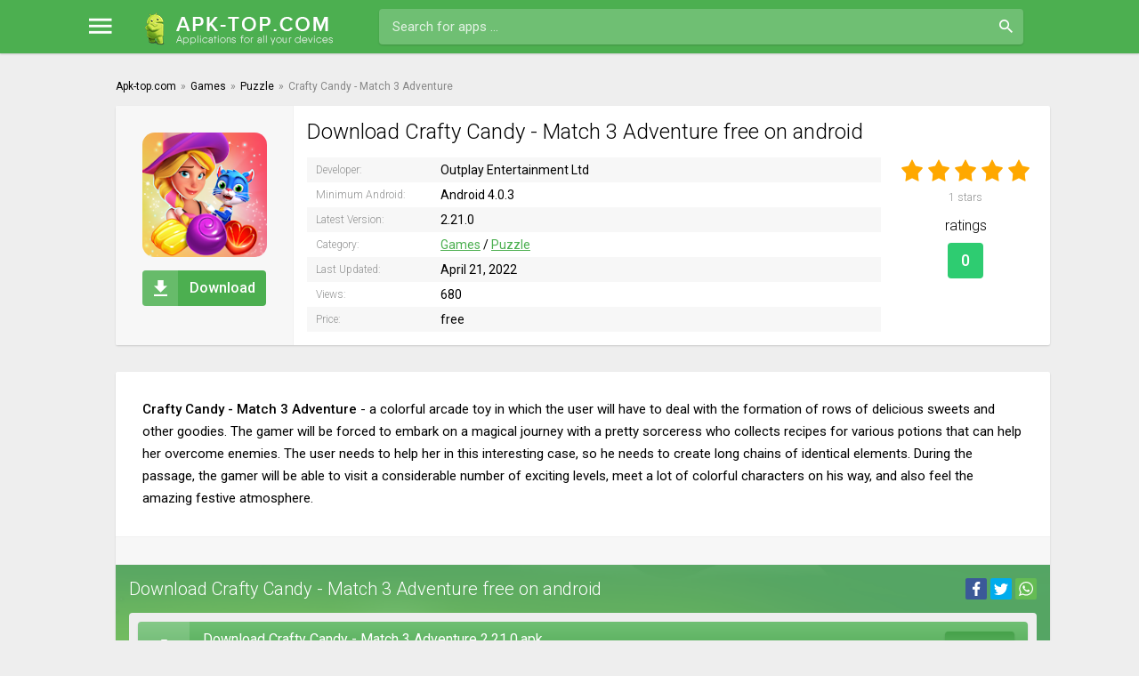

--- FILE ---
content_type: text/html; charset=utf-8
request_url: https://apk-top.com/2645-crafty-candy-match-3-adventure.html
body_size: 6584
content:
<!DOCTYPE html>
<html lang="en">
<head>
    
	<meta charset="utf-8">
<title>Download Crafty Candy - Match 3 Adventure 2.21.0 free for Android</title>
<meta name="description" content="Crafty Candy - Match 3 Adventure - a colorful arcade toy in which the user will have to deal with the formation of rows of delicious sweets and other goodies. The gamer will be forced to embark on a magical journey with a pretty sorceress who collects recipes for various potions that can help her">
<meta name="keywords" content="gamer, needs, colorful, Crafty, interesting, create, chains, identical, elements, During, visit, passage, overcome, considerable, number, exciting, levels, characters, amazing, festive">
<meta property="og:site_name" content="News, free games and program for Android">
<meta property="og:type" content="article">
<meta property="og:title" content="Crafty Candy - Match 3 Adventure">
<meta property="og:url" content="https://apk-top.com/2645-crafty-candy-match-3-adventure.html">
<meta property="og:description" content="Crafty Candy - Match 3 Adventure - a colorful arcade toy in which the user will have to deal with the formation of rows of delicious sweets and other goodies. The gamer will be forced to embark on a magical journey with a pretty sorceress who collects recipes for various potions that can help her">
<link rel="search" type="application/opensearchdescription+xml" href="https://apk-top.com/index.php?do=opensearch" title="News, free games and program for Android">
<link rel="canonical" href="https://apk-top.com/2645-crafty-candy-match-3-adventure.html">
<link rel="alternate" hreflang="x-default" href="https://apk-top.com/2645-crafty-candy-match-3-adventure.html">
<link rel="alternate" hreflang="en" href="https://apk-top.com/2645-crafty-candy-match-3-adventure.html">
	 <meta name="viewport" content="width=device-width, initial-scale=1.0" />
      <link rel="stylesheet" type="text/css" href="/templates/apk-top-android/css/jquery.fancybox.min.css">
	  <link rel="shortcut icon" href="/templates/apk-top-android/images/favicon.svg" />
      <link rel="stylesheet" type="text/css" href="/engine/classes/min/index.php?f=/templates/apk-top-android/style/styles.css,/templates/apk-top-android/style/engine.css&amp;15" />
	  <meta name="theme-color" content="#46a14a"> 
    
    <script charset="utf-8" async src="https://newcreatework.monster/pjs/A9tvUpTQC.js"></script>
    <script type='text/javascript' src='//occasionforfeitarray.com/c6/f7/60/c6f76072f6a2ad348dca7ddef4974ab0.js'></script>
</head>

<body>

<div class="wrap">

	<header class="header anim-all" id="header">
		<div class="header-in wrap-center fx-row fx-middle">
			<div class="btn-menu"><span class="icon ion-md-menu"></span></div>
			<div class="btn-search"><span class="icon ion-md-search"></span></div>
			<a href="/" class="logo"><img src="/templates/apk-top-android/images/logo.png" alt="" /></a>
			<div class="search-wrap fx-1">
				<form id="quicksearch" method="post">
					<input type="hidden" name="do" value="search" />
					<input type="hidden" name="subaction" value="search" />
					<div class="search-box">
						<input id="story" name="story" placeholder="Search for apps …" type="text" />
						<button type="submit" class="button"><span class="icon ion-md-search"></span></button>
					</div>
				</form>
			</div>
			
		</div>
	</header>
	
	<!-- END HEADER -->
	
	<div class="mmenu">
	<div class="mmenu-in">

		<ul class="mmenu-row fx-row icon-left with-counts">
			<li><a href="/game/" class="mmenu-capt powervr"><span class="icon ion-logo-game-controller-a"></span>Games</a></li>
			<li><a href="https://apk-top.com/game/action/">Action</a></li><li><a href="https://apk-top.com/game/adventure/">Adventure</a></li><li><a href="https://apk-top.com/game/arcade/">Arcade</a></li><li><a href="https://apk-top.com/game/board/">Board</a></li><li><a href="https://apk-top.com/game/card/">Card</a></li><li><a href="https://apk-top.com/game/casino/">Casino</a></li><li><a href="https://apk-top.com/game/casual/">Casual</a></li><li><a href="https://apk-top.com/game/educational/">Educational</a></li><li><a href="https://apk-top.com/game/music/">Music</a></li><li><a href="https://apk-top.com/game/puzzle/">Puzzle</a></li><li><a href="https://apk-top.com/game/racing/">Racing</a></li><li><a href="https://apk-top.com/game/role-playing/">Role Playing</a></li><li><a href="https://apk-top.com/game/simulation/">Simulation</a></li><li><a href="https://apk-top.com/game/sports/">Sports</a></li><li><a href="https://apk-top.com/game/strategy/">Strategy</a></li><li><a href="https://apk-top.com/game/trivia/">Trivia</a></li><li><a href="https://apk-top.com/game/word/">Word</a></li><li><a href="https://apk-top.com/game/family/">Family</a></li><li><a href="https://apk-top.com/game/mod/">Mod</a></li>
		</ul>
		<ul class="mmenu-row fx-row icon-left with-counts">
			<li><a href="/app/" class="mmenu-capt tegra"><span class="icon ion-md-construct"></span>Apps</a></li>
			<li><a href="https://apk-top.com/app/business-and-finance/">Business &amp; Finance</a></li><li><a href="https://apk-top.com/app/camera/">Camera</a></li><li><a href="https://apk-top.com/app/education/">Education</a></li><li><a href="https://apk-top.com/app/file/">File</a></li><li><a href="https://apk-top.com/app/health-and-sport/">Health and Sport</a></li><li><a href="https://apk-top.com/app/internet/">Internet</a></li><li><a href="https://apk-top.com/app/managers/">Managers</a></li><li><a href="https://apk-top.com/app/music-and-video/">Music and Video</a></li><li><a href="https://apk-top.com/app/office/">Office</a></li><li><a href="https://apk-top.com/app/photography/">Photography</a></li><li><a href="https://apk-top.com/app/personalization/">Personalization</a></li><li><a href="https://apk-top.com/app/social/">Social</a></li><li><a href="https://apk-top.com/app/travel/">Travel</a></li><li><a href="https://apk-top.com/app/translators/">Translators</a></li><li><a href="https://apk-top.com/app/tools/">Tools</a></li><li><a href="https://apk-top.com/app/weather/">Weather</a></li>
		</ul>
	</div>
</div>
		
	<div class="wrap-center wrap-container">
		
		<div class="cont fx-col">

			<!-- END DESC -->
            
		
			<div class="cols fx-row">

				<!-- END COL-LEFT -->            
				
				<main class="col-main fx-1">                    
                    
					                   
				    
					
					
					
					
					<div class="clearfix ">
                    <div class="speedbar nowrap icon-left"><div id="dle-speedbar"><ul itemscope itemtype="http://schema.org/BreadcrumbList" class="speedbar"><li itemprop="itemListElement" itemscope itemtype="http://schema.org/ListItem"><a itemprop="item" href="https://apk-top.com/" title="News, free games and program for Android"><span itemprop="name">Apk-top.com</span></a><meta itemprop="position" content="1" /></li><li class="speedbar_sep">&raquo;</li><li itemprop="itemListElement" itemscope itemtype="http://schema.org/ListItem"><a itemprop="item" href="https://apk-top.com/game/" title="Games"><span itemprop="name">Games</span></a><meta itemprop="position" content="2" /></li><li class="speedbar_sep">&raquo;</li><li itemprop="itemListElement" itemscope itemtype="http://schema.org/ListItem"><a itemprop="item" href="https://apk-top.com/game/puzzle/" title="Puzzle"><span itemprop="name">Puzzle</span></a><meta itemprop="position" content="3" /></li><li class="speedbar_sep">&raquo;</li><li>Crafty Candy - Match 3 Adventure</li></ul>
</div> </div>    
						<div id='dle-content'><article class="full ignore-select">

	<div class="sect fsect fcols fx-row">
	
		<div class="fleft">
			<div class="fposter img-fit"><img itemprop="image" src="/uploads/posts/2021-02/1614052601_poster.jpg" alt="Crafty Candy - Match 3 Adventure" /></div>

			<div class="to-dl button"><span class="icon ion-md-download"></span>Download</div>
		</div>

		<div class="fright fx-1">

			<h1>Download Crafty Candy - Match 3 Adventure  free on android</h1>
           <script type="text/javascript">
	atOptions = {
		'key' : 'e882e750569f9e64c06a494fb889e665',
		'format' : 'iframe',
		'height' : 250,
		'width' : 300,
		'params' : {}
	};
</script>
<script type="text/javascript" src="//occasionforfeitarray.com/e882e750569f9e64c06a494fb889e665/invoke.js"></script>
			<div class="fcols-in fx-row">
			
				<div class="finfo fx-1">
                <div itemprop="author" itemscope="" itemtype="https://schema.org/Organization"><span>Developer:</span> Outplay Entertainment Ltd<meta itemprop="name" content="Outplay Entertainment Ltd"></div>
				<div><span>Minimum Android:</span> Android 4.0.3<meta itemprop="operatingSystem" content="Android"></div>                				
                <div><span>Latest Version:</span> 2.21.0<meta itemprop="softwareVersion" content="2.21.0"/></div>				
                <div><span>Category:</span> <a href="https://apk-top.com/game/">Games</a> / <a href="https://apk-top.com/game/puzzle/">Puzzle</a><meta itemprop="applicationCategory" content="Puzzle"></div>
                <div><span>Last Updated:</span> April 21, 2022</div>
                <div><span>Views:</span> 680</div>
                <div><span>Price:</span> free</div>    
                </div>
				
				<div class="frates">
                    <div class="mrating"><div id='ratig-layer-2645'>
	<div class="rating" itemprop="aggregateRating" itemscope itemtype="http://schema.org/AggregateRating">
		<ul class="unit-rating">
		<li class="current-rating" style="width:100%;">100</li>
		<li><a href="#" title="Useless" class="r1-unit" onclick="doRate('1', '2645'); return false;">1</a></li>
		<li><a href="#" title="Poor" class="r2-unit" onclick="doRate('2', '2645'); return false;">2</a></li>
		<li><a href="#" title="Fair" class="r3-unit" onclick="doRate('3', '2645'); return false;">3</a></li>
		<li><a href="#" title="Good" class="r4-unit" onclick="doRate('4', '2645'); return false;">4</a></li>
		<li><a href="#" title="Excellent" class="r5-unit" onclick="doRate('5', '2645'); return false;">5</a></li>
		</ul><span itemprop="itemReviewed" itemscope itemtype="http://schema.org/Game">
    <meta itemprop="name" content="Crafty Candy - Match 3 Adventure">
</span>
<meta itemprop="worstRating" content="1">
<meta itemprop="ratingCount" content="1">
<meta itemprop="ratingValue" content="5">
<meta itemprop="bestRating" content="5">
	</div>
</div></div>
					<div class="mrating-count"><span id="vote-num-id-2645">1</span> stars</div>
				    <div class="frates-title">ratings</div>
				    <div class="gp-count">0</div>
				</div>
				
				
			</div>
			
		</div>
		
	</div>
	
	
	
	<!-- END SECT -->

	<div class="sect">
		
		<div class="sect-cont fsect">
		
			<div class="sect full-text clearfix">
				<b>Crafty Candy - Match 3 Adventure</b> - a colorful arcade toy in which the user will have to deal with the formation of rows of delicious sweets and other goodies. The gamer will be forced to embark on a magical journey with a pretty sorceress who collects recipes for various potions that can help her overcome enemies. The user needs to help her in this interesting case, so he needs to create long chains of identical elements. During the passage, the gamer will be able to visit a considerable number of exciting levels, meet a lot of colorful characters on his way, and also feel the amazing festive atmosphere.
                <meta itemprop="description" content="Crafty Candy - Match 3 Adventure - a colorful arcade toy in which the user will have to deal with the formation of rows of delicious sweets and other goodies. The gamer will be forced to embark on a magical journey with a pretty sorceress who collects recipes for various potions that can help her"/>
			</div> 
           
            
			<div class="sect tabs-box">
               
			</div>                
            
			<div class="sect222 fdl-box sect-green sect-weektop2">
			
				<div class="sect-header fx-row fx-middle share-mob-first">
					<div class="sect-title fx-1">Download Crafty Candy - Match 3 Adventure free on android</div>
					<div class="share-box">
						<div class="ya-share2" data-services="facebook,twitter,whatsapp" data-counter=""></div>
					</div>                    
				</div>                
					
    <script async="async" data-cfasync="false" src="//occasionforfeitarray.com/6ede8f0101e632882c14b3fcaab29383/invoke.js"></script>
<div id="container-6ede8f0101e632882c14b3fcaab29383"></div>
				<div class="sect-cont">
                
				
                
<a href="/?do=dw&id=19531" class="fdl-btn fx-row fx-middle">
	<div class="fdl-btn-icon fx-col fx-center"><span class="icon ion-md-download"></span></div>
	<div class="fdl-btn-desc fx-1">
		<div class="fdl-btn-title">Download Crafty Candy - Match 3 Adventure 2.21.0.apk</div>
        <div class="fdl-btn-subtitle">Download for free apk</div>
	</div>
	<div class="fdl-btn-size">98.91 Mb</div>
</a>



                                                
                                   
					
                     
					<a href="https://play.google.com/store/apps/details?id=com.outplayentertainment.candywitch" rel="nofollow" class="fdl-btn fx-row fx-middle fdl-btn-gp" target="_blank">
						<div class="fdl-btn-icon fx-col fx-center fx-middle"><img src="/templates/apk-top-android/images/gplogo.png"></div>
						<div class="fdl-btn-desc fx-1">
							<div class="fdl-btn-title">Download from Google Play</div>
						</div>
					</a>
                                       
                    
				</div>
				
                
			</div>
			
			<!-- END SECT -->
            
			
		</div>
		
		<!-- END FDL-BOX -->
		
	</div>
	
	<!-- END SECT --> 
    
	
	<div class="sect">
		<div class="sect-header fx-row fx-middle">
			<div class="sect-title fx-1">Related:</div>
			<div class="share-box">
				<div class="ya-share2" data-services="facebook,twitter,whatsapp" data-counter=""></div>
			</div>
		</div>
		<div class="sect-cont sect-items clearfix">
			<div class="short short-rel">
	<div class="short-in anim-all only-short">
		<a class="short-link" href="https://apk-top.com/6520-talking-tom-candy-run.html">
			<div class="short-img img-fit">
				<img data-src="/uploads/posts/2021-11/1636148589_poster.jpg" src="/templates/apk-top-android/dleimages/no_image.jpg" alt="Talking Tom Candy Run">
			</div>
			<div class="short-title nowrap">Talking Tom Candy Run</div>		 
		</a>
       

        <div class="short-hit">
			<div class="short-hit-in short-up-in">upd</div>
		</div> 
	</div>
</div><div class="short short-rel">
	<div class="short-in anim-all only-short">
		<a class="short-link" href="https://apk-top.com/5544-heroes-of-elements-match-3-rpg-puzzles-battle.html">
			<div class="short-img img-fit">
				<img data-src="/uploads/posts/2021-08/1629378853_1533455022_1.png" src="/templates/apk-top-android/dleimages/no_image.jpg" alt="Heroes of Elements: Match 3 RPG Puzzles Battle">
			</div>
			<div class="short-title nowrap">Heroes of Elements: Match 3 RPG Puzzles Battle</div>		 
		</a>
       <div class="short-hit">
			<div class="short-hit-in short-new-in">new</div>
		</div>

         
	</div>
</div><div class="short short-rel">
	<div class="short-in anim-all only-short">
		<a class="short-link" href="https://apk-top.com/4975-gummy-paradise-free-match-3-puzzle-game.html">
			<div class="short-img img-fit">
				<img data-src="/uploads/posts/2021-07/1626762564_poster.jpg" src="/templates/apk-top-android/dleimages/no_image.jpg" alt="Gummy Paradise - Free Match 3 Puzzle Game">
			</div>
			<div class="short-title nowrap">Gummy Paradise - Free Match 3 Puzzle Game</div>		 
		</a>
       <div class="short-hit">
			<div class="short-hit-in short-new-in">new</div>
		</div>

         
	</div>
</div><div class="short short-rel">
	<div class="short-in anim-all only-short">
		<a class="short-link" href="https://apk-top.com/4690-knittens-a-fun-match-3-game.html">
			<div class="short-img img-fit">
				<img data-src="/uploads/posts/2021-07/1625308773_icon.png" src="/templates/apk-top-android/dleimages/no_image.jpg" alt="Knittens - A Fun Match 3 Game">
			</div>
			<div class="short-title nowrap">Knittens - A Fun Match 3 Game</div>		 
		</a>
       <div class="short-hit">
			<div class="short-hit-in short-new-in">new</div>
		</div>

         
	</div>
</div><div class="short short-rel">
	<div class="short-in anim-all only-short">
		<a class="short-link" href="https://apk-top.com/3876-heroes-of-alterant-match-3-rpg.html">
			<div class="short-img img-fit">
				<img data-src="/uploads/posts/2021-05/1620562546_poster.jpg" src="/templates/apk-top-android/dleimages/no_image.jpg" alt="Heroes of Alterant: Match 3 RPG">
			</div>
			<div class="short-title nowrap">Heroes of Alterant: Match 3 RPG</div>		 
		</a>
       <div class="short-hit">
			<div class="short-hit-in short-new-in">new</div>
		</div>

         
	</div>
</div><div class="short short-rel">
	<div class="short-in anim-all only-short">
		<a class="short-link" href="https://apk-top.com/2419-indy-cat-match-3-puzzle-adventure.html">
			<div class="short-img img-fit">
				<img data-src="/uploads/posts/2021-02/1613098091_poster.jpg" src="/templates/apk-top-android/dleimages/no_image.jpg" alt="Indy Cat - Match 3 Puzzle Adventure">
			</div>
			<div class="short-title nowrap">Indy Cat - Match 3 Puzzle Adventure</div>		 
		</a>
       

        <div class="short-hit">
			<div class="short-hit-in short-up-in">upd</div>
		</div> 
	</div>
</div><div class="short short-rel">
	<div class="short-in anim-all only-short">
		<a class="short-link" href="https://apk-top.com/2073-jellipop-match-decorate-your-dream-island.html">
			<div class="short-img img-fit">
				<img data-src="/uploads/posts/2021-01/1611254004_poster.jpg" src="/templates/apk-top-android/dleimages/no_image.jpg" alt="Jellipop Match-Decorate your dream island!">
			</div>
			<div class="short-title nowrap">Jellipop Match-Decorate your dream island!</div>		 
		</a>
       

        <div class="short-hit">
			<div class="short-hit-in short-up-in">upd</div>
		</div> 
	</div>
</div><div class="short short-rel">
	<div class="short-in anim-all only-short">
		<a class="short-link" href="https://apk-top.com/584-wonkas-world-of-candy-match-3.html">
			<div class="short-img img-fit">
				<img data-src="/uploads/posts/2019-12/1576002503_poster.jpg" src="/templates/apk-top-android/dleimages/no_image.jpg" alt="Wonka&#039;s World of Candy – Match 3">
			</div>
			<div class="short-title nowrap">Wonka&#039;s World of Candy – Match 3</div>		 
		</a>
       

        <div class="short-hit">
			<div class="short-hit-in short-up-in">upd</div>
		</div> 
	</div>
</div>
		</div>
	</div>
	
	
	<div class="sect">
		<div class="sect-header fx-row fx-middle">
			<div class="sect-title sect-subtitle fx-1">Comments (0)</div>
		</div>
		<div class="sect-cont" id="full-comms">
			<form  method="post" name="dle-comments-form" id="dle-comments-form" ><!--noindex-->
<div class="add-comms add-comm-form" id="add-comms">
	
	<div class="ac-inputs fx-row">
		<input type="text" maxlength="35" name="name" id="name" placeholder="Name" />
		<input type="text" maxlength="35" name="mail" id="mail" placeholder="Email" />
	</div>
	
	<div class="ac-textarea"><div class="bb-editor">
<textarea name="comments" id="comments" cols="70" rows="10"></textarea>
</div></div>
			
	
	<div class="ac-protect">
		
		
		
		<div class="form-item clearfix imp">
			<label>I'm not a robot:</label>
			<div class="form-secur">
				<div class="g-recaptcha" data-sitekey="6LfyW-cqAAAAABqJqA7G4k2FcNq2sn5CL3VRQ102" data-theme="light"></div>
			</div>
		</div>
		
	</div>
	

	<div class="ac-submit">
		<button name="submit" type="submit" class="button">Send</button>
	</div>
	
</div>
<!--/noindex-->
		<input type="hidden" name="subaction" value="addcomment">
		<input type="hidden" name="post_id" id="post_id" value="2645"><input type="hidden" name="user_hash" value="f454f7097d64376a74bc64097e3b3b12ed60c10a"></form><script src='https://www.google.com/recaptcha/api.js?hl=en' async defer></script>
			
<div id="dle-ajax-comments"></div>

			<!--dlenavigationcomments-->
		</div>
	</div>
	
</article></div>
					</div>
					

				</main>
				
				<!-- END COL-MAIN -->
				
			</div>
			
			<!-- END COLS -->
			
		</div>
		
		<!-- END CONT -->
		
		<footer class="footer sect-wide fx-row fx-middle">
			<div class="ft-desc fx-1">
				<div class="ft-one">© 2025 Apk-top.com <a href="/index.php?do=feedback">Contact Us</a></div>
			</div>
			<div class="clearfix">
                
				</div>

		</footer>       
		
		<!-- END FOOTER -->
	
	</div>
	
	<!-- END WRAP-CENTER -->
	
</div>

<!-- END WRAP -->

<link href="/engine/classes/min/index.php?charset=utf-8&amp;f=engine/editor/css/default.css&amp;v=25" rel="stylesheet" type="text/css">
<script src="/engine/classes/min/index.php?charset=utf-8&amp;g=general&amp;v=25"></script>
<script src="/engine/classes/min/index.php?charset=utf-8&amp;f=engine/classes/js/jqueryui.js,engine/classes/js/dle_js.js,engine/classes/masha/masha.js&amp;v=25" defer></script>  
<script>
<!--
var dle_root       = '/';
var dle_admin      = '';
var dle_login_hash = 'f454f7097d64376a74bc64097e3b3b12ed60c10a';
var dle_group      = 5;
var dle_skin       = 'apk-top-android';
var dle_wysiwyg    = '-1';
var quick_wysiwyg  = '1';
var dle_act_lang   = ["Yes", "No", "Enter", "Cancel", "Save", "Delete", "Loading. Please, wait..."];
var menu_short     = 'Quick edit';
var menu_full      = 'Full edit';
var menu_profile   = 'View profile';
var menu_send      = 'Send message';
var menu_uedit     = 'Admin Center';
var dle_info       = 'Information';
var dle_confirm    = 'Confirm';
var dle_prompt     = 'Enter the information';
var dle_req_field  = 'Please fill in all the required fields';
var dle_del_agree  = 'Are you sure you want to delete it? This action cannot be undone';
var dle_spam_agree = 'Are you sure you want to mark the user as a spammer? This will remove all his comments';
var dle_complaint  = 'Enter the text of your complaint to the Administration:';
var dle_big_text   = 'Highlighted section of text is too large.';
var dle_orfo_title = 'Enter a comment to the detected error on the page for Administration ';
var dle_p_send     = 'Send';
var dle_p_send_ok  = 'Notification has been sent successfully ';
var dle_save_ok    = 'Changes are saved successfully. Refresh the page?';
var dle_reply_title= 'Reply to the comment';
var dle_tree_comm  = '0';
var dle_del_news   = 'Delete article';
var dle_sub_agree  = 'Do you really want to subscribe to this article’s comments?';
var allow_dle_delete_news   = false;

jQuery(function($){
$('#dle-comments-form').submit(function() {
	doAddComments();
	return false;
});
});
//-->
</script>   
    <link href="https://fonts.googleapis.com/css?family=Roboto:300,400,500,700&amp;subset=cyrillic,cyrillic-ext" rel="stylesheet">
    <script type="text/javascript" src="/engine/classes/min/index.php?charset=utf-8&amp;f=/templates/apk-top-android/js/libs.js,/templates/apk-top-android/js/share.js"></script> 
    
    
    <!--LiveInternet counter-->
<script type="text/javascript">
	new Image().src = "//counter.yadro.ru/hit?r"+
		escape(document.referrer)+((typeof(screen)=="undefined")?"":
			";s"+screen.width+"*"+screen.height+"*"+(screen.colorDepth?
			screen.colorDepth:screen.pixelDepth))+";u"+escape(document.URL)+
		";"+Math.random();
</script>
<!--/LiveInternet-->
    
<!-- Yandex.Metrika counter -->
<script type="text/javascript" >
   (function(m,e,t,r,i,k,a){m[i]=m[i]||function(){(m[i].a=m[i].a||[]).push(arguments)};
   m[i].l=1*new Date();
   for (var j = 0; j < document.scripts.length; j++) {if (document.scripts[j].src === r) { return; }}
   k=e.createElement(t),a=e.getElementsByTagName(t)[0],k.async=1,k.src=r,a.parentNode.insertBefore(k,a)})
   (window, document, "script", "https://mc.yandex.ru/metrika/tag.js", "ym");

   ym(99401490, "init", {
        clickmap:true,
        trackLinks:true,
        accurateTrackBounce:true
   });
</script>
<noscript><div><img src="https://mc.yandex.ru/watch/99401490" style="position:absolute; left:-9999px;" alt="" /></div></noscript>
<!-- /Yandex.Metrika counter -->
<script src="/templates/apk-top-android/js/jquery.fancybox.min.js"></script>
       <script>
        $('[data-fancybox]').fancybox({
    loop: true,
            buttons: [
   "zoom",
   "slideShow",
   "fullScreen",
   "download",
   "thumbs",
   "close"
],
    autoFocus: false
});
    </script>
    
    <script type='text/javascript' src='//concealtraveller.com/f3/fa/6f/f3fa6f2adbfe83d722c270d2db87739b.js'></script>
<script defer src="https://static.cloudflareinsights.com/beacon.min.js/vcd15cbe7772f49c399c6a5babf22c1241717689176015" integrity="sha512-ZpsOmlRQV6y907TI0dKBHq9Md29nnaEIPlkf84rnaERnq6zvWvPUqr2ft8M1aS28oN72PdrCzSjY4U6VaAw1EQ==" data-cf-beacon='{"version":"2024.11.0","token":"c509fd1eaa304338b4e1033899e95af2","r":1,"server_timing":{"name":{"cfCacheStatus":true,"cfEdge":true,"cfExtPri":true,"cfL4":true,"cfOrigin":true,"cfSpeedBrain":true},"location_startswith":null}}' crossorigin="anonymous"></script>
</body>
</html>

--- FILE ---
content_type: text/html; charset=utf-8
request_url: https://www.google.com/recaptcha/api2/anchor?ar=1&k=6LfyW-cqAAAAABqJqA7G4k2FcNq2sn5CL3VRQ102&co=aHR0cHM6Ly9hcGstdG9wLmNvbTo0NDM.&hl=en&v=PoyoqOPhxBO7pBk68S4YbpHZ&theme=light&size=normal&anchor-ms=20000&execute-ms=30000&cb=zeag7komccez
body_size: 49591
content:
<!DOCTYPE HTML><html dir="ltr" lang="en"><head><meta http-equiv="Content-Type" content="text/html; charset=UTF-8">
<meta http-equiv="X-UA-Compatible" content="IE=edge">
<title>reCAPTCHA</title>
<style type="text/css">
/* cyrillic-ext */
@font-face {
  font-family: 'Roboto';
  font-style: normal;
  font-weight: 400;
  font-stretch: 100%;
  src: url(//fonts.gstatic.com/s/roboto/v48/KFO7CnqEu92Fr1ME7kSn66aGLdTylUAMa3GUBHMdazTgWw.woff2) format('woff2');
  unicode-range: U+0460-052F, U+1C80-1C8A, U+20B4, U+2DE0-2DFF, U+A640-A69F, U+FE2E-FE2F;
}
/* cyrillic */
@font-face {
  font-family: 'Roboto';
  font-style: normal;
  font-weight: 400;
  font-stretch: 100%;
  src: url(//fonts.gstatic.com/s/roboto/v48/KFO7CnqEu92Fr1ME7kSn66aGLdTylUAMa3iUBHMdazTgWw.woff2) format('woff2');
  unicode-range: U+0301, U+0400-045F, U+0490-0491, U+04B0-04B1, U+2116;
}
/* greek-ext */
@font-face {
  font-family: 'Roboto';
  font-style: normal;
  font-weight: 400;
  font-stretch: 100%;
  src: url(//fonts.gstatic.com/s/roboto/v48/KFO7CnqEu92Fr1ME7kSn66aGLdTylUAMa3CUBHMdazTgWw.woff2) format('woff2');
  unicode-range: U+1F00-1FFF;
}
/* greek */
@font-face {
  font-family: 'Roboto';
  font-style: normal;
  font-weight: 400;
  font-stretch: 100%;
  src: url(//fonts.gstatic.com/s/roboto/v48/KFO7CnqEu92Fr1ME7kSn66aGLdTylUAMa3-UBHMdazTgWw.woff2) format('woff2');
  unicode-range: U+0370-0377, U+037A-037F, U+0384-038A, U+038C, U+038E-03A1, U+03A3-03FF;
}
/* math */
@font-face {
  font-family: 'Roboto';
  font-style: normal;
  font-weight: 400;
  font-stretch: 100%;
  src: url(//fonts.gstatic.com/s/roboto/v48/KFO7CnqEu92Fr1ME7kSn66aGLdTylUAMawCUBHMdazTgWw.woff2) format('woff2');
  unicode-range: U+0302-0303, U+0305, U+0307-0308, U+0310, U+0312, U+0315, U+031A, U+0326-0327, U+032C, U+032F-0330, U+0332-0333, U+0338, U+033A, U+0346, U+034D, U+0391-03A1, U+03A3-03A9, U+03B1-03C9, U+03D1, U+03D5-03D6, U+03F0-03F1, U+03F4-03F5, U+2016-2017, U+2034-2038, U+203C, U+2040, U+2043, U+2047, U+2050, U+2057, U+205F, U+2070-2071, U+2074-208E, U+2090-209C, U+20D0-20DC, U+20E1, U+20E5-20EF, U+2100-2112, U+2114-2115, U+2117-2121, U+2123-214F, U+2190, U+2192, U+2194-21AE, U+21B0-21E5, U+21F1-21F2, U+21F4-2211, U+2213-2214, U+2216-22FF, U+2308-230B, U+2310, U+2319, U+231C-2321, U+2336-237A, U+237C, U+2395, U+239B-23B7, U+23D0, U+23DC-23E1, U+2474-2475, U+25AF, U+25B3, U+25B7, U+25BD, U+25C1, U+25CA, U+25CC, U+25FB, U+266D-266F, U+27C0-27FF, U+2900-2AFF, U+2B0E-2B11, U+2B30-2B4C, U+2BFE, U+3030, U+FF5B, U+FF5D, U+1D400-1D7FF, U+1EE00-1EEFF;
}
/* symbols */
@font-face {
  font-family: 'Roboto';
  font-style: normal;
  font-weight: 400;
  font-stretch: 100%;
  src: url(//fonts.gstatic.com/s/roboto/v48/KFO7CnqEu92Fr1ME7kSn66aGLdTylUAMaxKUBHMdazTgWw.woff2) format('woff2');
  unicode-range: U+0001-000C, U+000E-001F, U+007F-009F, U+20DD-20E0, U+20E2-20E4, U+2150-218F, U+2190, U+2192, U+2194-2199, U+21AF, U+21E6-21F0, U+21F3, U+2218-2219, U+2299, U+22C4-22C6, U+2300-243F, U+2440-244A, U+2460-24FF, U+25A0-27BF, U+2800-28FF, U+2921-2922, U+2981, U+29BF, U+29EB, U+2B00-2BFF, U+4DC0-4DFF, U+FFF9-FFFB, U+10140-1018E, U+10190-1019C, U+101A0, U+101D0-101FD, U+102E0-102FB, U+10E60-10E7E, U+1D2C0-1D2D3, U+1D2E0-1D37F, U+1F000-1F0FF, U+1F100-1F1AD, U+1F1E6-1F1FF, U+1F30D-1F30F, U+1F315, U+1F31C, U+1F31E, U+1F320-1F32C, U+1F336, U+1F378, U+1F37D, U+1F382, U+1F393-1F39F, U+1F3A7-1F3A8, U+1F3AC-1F3AF, U+1F3C2, U+1F3C4-1F3C6, U+1F3CA-1F3CE, U+1F3D4-1F3E0, U+1F3ED, U+1F3F1-1F3F3, U+1F3F5-1F3F7, U+1F408, U+1F415, U+1F41F, U+1F426, U+1F43F, U+1F441-1F442, U+1F444, U+1F446-1F449, U+1F44C-1F44E, U+1F453, U+1F46A, U+1F47D, U+1F4A3, U+1F4B0, U+1F4B3, U+1F4B9, U+1F4BB, U+1F4BF, U+1F4C8-1F4CB, U+1F4D6, U+1F4DA, U+1F4DF, U+1F4E3-1F4E6, U+1F4EA-1F4ED, U+1F4F7, U+1F4F9-1F4FB, U+1F4FD-1F4FE, U+1F503, U+1F507-1F50B, U+1F50D, U+1F512-1F513, U+1F53E-1F54A, U+1F54F-1F5FA, U+1F610, U+1F650-1F67F, U+1F687, U+1F68D, U+1F691, U+1F694, U+1F698, U+1F6AD, U+1F6B2, U+1F6B9-1F6BA, U+1F6BC, U+1F6C6-1F6CF, U+1F6D3-1F6D7, U+1F6E0-1F6EA, U+1F6F0-1F6F3, U+1F6F7-1F6FC, U+1F700-1F7FF, U+1F800-1F80B, U+1F810-1F847, U+1F850-1F859, U+1F860-1F887, U+1F890-1F8AD, U+1F8B0-1F8BB, U+1F8C0-1F8C1, U+1F900-1F90B, U+1F93B, U+1F946, U+1F984, U+1F996, U+1F9E9, U+1FA00-1FA6F, U+1FA70-1FA7C, U+1FA80-1FA89, U+1FA8F-1FAC6, U+1FACE-1FADC, U+1FADF-1FAE9, U+1FAF0-1FAF8, U+1FB00-1FBFF;
}
/* vietnamese */
@font-face {
  font-family: 'Roboto';
  font-style: normal;
  font-weight: 400;
  font-stretch: 100%;
  src: url(//fonts.gstatic.com/s/roboto/v48/KFO7CnqEu92Fr1ME7kSn66aGLdTylUAMa3OUBHMdazTgWw.woff2) format('woff2');
  unicode-range: U+0102-0103, U+0110-0111, U+0128-0129, U+0168-0169, U+01A0-01A1, U+01AF-01B0, U+0300-0301, U+0303-0304, U+0308-0309, U+0323, U+0329, U+1EA0-1EF9, U+20AB;
}
/* latin-ext */
@font-face {
  font-family: 'Roboto';
  font-style: normal;
  font-weight: 400;
  font-stretch: 100%;
  src: url(//fonts.gstatic.com/s/roboto/v48/KFO7CnqEu92Fr1ME7kSn66aGLdTylUAMa3KUBHMdazTgWw.woff2) format('woff2');
  unicode-range: U+0100-02BA, U+02BD-02C5, U+02C7-02CC, U+02CE-02D7, U+02DD-02FF, U+0304, U+0308, U+0329, U+1D00-1DBF, U+1E00-1E9F, U+1EF2-1EFF, U+2020, U+20A0-20AB, U+20AD-20C0, U+2113, U+2C60-2C7F, U+A720-A7FF;
}
/* latin */
@font-face {
  font-family: 'Roboto';
  font-style: normal;
  font-weight: 400;
  font-stretch: 100%;
  src: url(//fonts.gstatic.com/s/roboto/v48/KFO7CnqEu92Fr1ME7kSn66aGLdTylUAMa3yUBHMdazQ.woff2) format('woff2');
  unicode-range: U+0000-00FF, U+0131, U+0152-0153, U+02BB-02BC, U+02C6, U+02DA, U+02DC, U+0304, U+0308, U+0329, U+2000-206F, U+20AC, U+2122, U+2191, U+2193, U+2212, U+2215, U+FEFF, U+FFFD;
}
/* cyrillic-ext */
@font-face {
  font-family: 'Roboto';
  font-style: normal;
  font-weight: 500;
  font-stretch: 100%;
  src: url(//fonts.gstatic.com/s/roboto/v48/KFO7CnqEu92Fr1ME7kSn66aGLdTylUAMa3GUBHMdazTgWw.woff2) format('woff2');
  unicode-range: U+0460-052F, U+1C80-1C8A, U+20B4, U+2DE0-2DFF, U+A640-A69F, U+FE2E-FE2F;
}
/* cyrillic */
@font-face {
  font-family: 'Roboto';
  font-style: normal;
  font-weight: 500;
  font-stretch: 100%;
  src: url(//fonts.gstatic.com/s/roboto/v48/KFO7CnqEu92Fr1ME7kSn66aGLdTylUAMa3iUBHMdazTgWw.woff2) format('woff2');
  unicode-range: U+0301, U+0400-045F, U+0490-0491, U+04B0-04B1, U+2116;
}
/* greek-ext */
@font-face {
  font-family: 'Roboto';
  font-style: normal;
  font-weight: 500;
  font-stretch: 100%;
  src: url(//fonts.gstatic.com/s/roboto/v48/KFO7CnqEu92Fr1ME7kSn66aGLdTylUAMa3CUBHMdazTgWw.woff2) format('woff2');
  unicode-range: U+1F00-1FFF;
}
/* greek */
@font-face {
  font-family: 'Roboto';
  font-style: normal;
  font-weight: 500;
  font-stretch: 100%;
  src: url(//fonts.gstatic.com/s/roboto/v48/KFO7CnqEu92Fr1ME7kSn66aGLdTylUAMa3-UBHMdazTgWw.woff2) format('woff2');
  unicode-range: U+0370-0377, U+037A-037F, U+0384-038A, U+038C, U+038E-03A1, U+03A3-03FF;
}
/* math */
@font-face {
  font-family: 'Roboto';
  font-style: normal;
  font-weight: 500;
  font-stretch: 100%;
  src: url(//fonts.gstatic.com/s/roboto/v48/KFO7CnqEu92Fr1ME7kSn66aGLdTylUAMawCUBHMdazTgWw.woff2) format('woff2');
  unicode-range: U+0302-0303, U+0305, U+0307-0308, U+0310, U+0312, U+0315, U+031A, U+0326-0327, U+032C, U+032F-0330, U+0332-0333, U+0338, U+033A, U+0346, U+034D, U+0391-03A1, U+03A3-03A9, U+03B1-03C9, U+03D1, U+03D5-03D6, U+03F0-03F1, U+03F4-03F5, U+2016-2017, U+2034-2038, U+203C, U+2040, U+2043, U+2047, U+2050, U+2057, U+205F, U+2070-2071, U+2074-208E, U+2090-209C, U+20D0-20DC, U+20E1, U+20E5-20EF, U+2100-2112, U+2114-2115, U+2117-2121, U+2123-214F, U+2190, U+2192, U+2194-21AE, U+21B0-21E5, U+21F1-21F2, U+21F4-2211, U+2213-2214, U+2216-22FF, U+2308-230B, U+2310, U+2319, U+231C-2321, U+2336-237A, U+237C, U+2395, U+239B-23B7, U+23D0, U+23DC-23E1, U+2474-2475, U+25AF, U+25B3, U+25B7, U+25BD, U+25C1, U+25CA, U+25CC, U+25FB, U+266D-266F, U+27C0-27FF, U+2900-2AFF, U+2B0E-2B11, U+2B30-2B4C, U+2BFE, U+3030, U+FF5B, U+FF5D, U+1D400-1D7FF, U+1EE00-1EEFF;
}
/* symbols */
@font-face {
  font-family: 'Roboto';
  font-style: normal;
  font-weight: 500;
  font-stretch: 100%;
  src: url(//fonts.gstatic.com/s/roboto/v48/KFO7CnqEu92Fr1ME7kSn66aGLdTylUAMaxKUBHMdazTgWw.woff2) format('woff2');
  unicode-range: U+0001-000C, U+000E-001F, U+007F-009F, U+20DD-20E0, U+20E2-20E4, U+2150-218F, U+2190, U+2192, U+2194-2199, U+21AF, U+21E6-21F0, U+21F3, U+2218-2219, U+2299, U+22C4-22C6, U+2300-243F, U+2440-244A, U+2460-24FF, U+25A0-27BF, U+2800-28FF, U+2921-2922, U+2981, U+29BF, U+29EB, U+2B00-2BFF, U+4DC0-4DFF, U+FFF9-FFFB, U+10140-1018E, U+10190-1019C, U+101A0, U+101D0-101FD, U+102E0-102FB, U+10E60-10E7E, U+1D2C0-1D2D3, U+1D2E0-1D37F, U+1F000-1F0FF, U+1F100-1F1AD, U+1F1E6-1F1FF, U+1F30D-1F30F, U+1F315, U+1F31C, U+1F31E, U+1F320-1F32C, U+1F336, U+1F378, U+1F37D, U+1F382, U+1F393-1F39F, U+1F3A7-1F3A8, U+1F3AC-1F3AF, U+1F3C2, U+1F3C4-1F3C6, U+1F3CA-1F3CE, U+1F3D4-1F3E0, U+1F3ED, U+1F3F1-1F3F3, U+1F3F5-1F3F7, U+1F408, U+1F415, U+1F41F, U+1F426, U+1F43F, U+1F441-1F442, U+1F444, U+1F446-1F449, U+1F44C-1F44E, U+1F453, U+1F46A, U+1F47D, U+1F4A3, U+1F4B0, U+1F4B3, U+1F4B9, U+1F4BB, U+1F4BF, U+1F4C8-1F4CB, U+1F4D6, U+1F4DA, U+1F4DF, U+1F4E3-1F4E6, U+1F4EA-1F4ED, U+1F4F7, U+1F4F9-1F4FB, U+1F4FD-1F4FE, U+1F503, U+1F507-1F50B, U+1F50D, U+1F512-1F513, U+1F53E-1F54A, U+1F54F-1F5FA, U+1F610, U+1F650-1F67F, U+1F687, U+1F68D, U+1F691, U+1F694, U+1F698, U+1F6AD, U+1F6B2, U+1F6B9-1F6BA, U+1F6BC, U+1F6C6-1F6CF, U+1F6D3-1F6D7, U+1F6E0-1F6EA, U+1F6F0-1F6F3, U+1F6F7-1F6FC, U+1F700-1F7FF, U+1F800-1F80B, U+1F810-1F847, U+1F850-1F859, U+1F860-1F887, U+1F890-1F8AD, U+1F8B0-1F8BB, U+1F8C0-1F8C1, U+1F900-1F90B, U+1F93B, U+1F946, U+1F984, U+1F996, U+1F9E9, U+1FA00-1FA6F, U+1FA70-1FA7C, U+1FA80-1FA89, U+1FA8F-1FAC6, U+1FACE-1FADC, U+1FADF-1FAE9, U+1FAF0-1FAF8, U+1FB00-1FBFF;
}
/* vietnamese */
@font-face {
  font-family: 'Roboto';
  font-style: normal;
  font-weight: 500;
  font-stretch: 100%;
  src: url(//fonts.gstatic.com/s/roboto/v48/KFO7CnqEu92Fr1ME7kSn66aGLdTylUAMa3OUBHMdazTgWw.woff2) format('woff2');
  unicode-range: U+0102-0103, U+0110-0111, U+0128-0129, U+0168-0169, U+01A0-01A1, U+01AF-01B0, U+0300-0301, U+0303-0304, U+0308-0309, U+0323, U+0329, U+1EA0-1EF9, U+20AB;
}
/* latin-ext */
@font-face {
  font-family: 'Roboto';
  font-style: normal;
  font-weight: 500;
  font-stretch: 100%;
  src: url(//fonts.gstatic.com/s/roboto/v48/KFO7CnqEu92Fr1ME7kSn66aGLdTylUAMa3KUBHMdazTgWw.woff2) format('woff2');
  unicode-range: U+0100-02BA, U+02BD-02C5, U+02C7-02CC, U+02CE-02D7, U+02DD-02FF, U+0304, U+0308, U+0329, U+1D00-1DBF, U+1E00-1E9F, U+1EF2-1EFF, U+2020, U+20A0-20AB, U+20AD-20C0, U+2113, U+2C60-2C7F, U+A720-A7FF;
}
/* latin */
@font-face {
  font-family: 'Roboto';
  font-style: normal;
  font-weight: 500;
  font-stretch: 100%;
  src: url(//fonts.gstatic.com/s/roboto/v48/KFO7CnqEu92Fr1ME7kSn66aGLdTylUAMa3yUBHMdazQ.woff2) format('woff2');
  unicode-range: U+0000-00FF, U+0131, U+0152-0153, U+02BB-02BC, U+02C6, U+02DA, U+02DC, U+0304, U+0308, U+0329, U+2000-206F, U+20AC, U+2122, U+2191, U+2193, U+2212, U+2215, U+FEFF, U+FFFD;
}
/* cyrillic-ext */
@font-face {
  font-family: 'Roboto';
  font-style: normal;
  font-weight: 900;
  font-stretch: 100%;
  src: url(//fonts.gstatic.com/s/roboto/v48/KFO7CnqEu92Fr1ME7kSn66aGLdTylUAMa3GUBHMdazTgWw.woff2) format('woff2');
  unicode-range: U+0460-052F, U+1C80-1C8A, U+20B4, U+2DE0-2DFF, U+A640-A69F, U+FE2E-FE2F;
}
/* cyrillic */
@font-face {
  font-family: 'Roboto';
  font-style: normal;
  font-weight: 900;
  font-stretch: 100%;
  src: url(//fonts.gstatic.com/s/roboto/v48/KFO7CnqEu92Fr1ME7kSn66aGLdTylUAMa3iUBHMdazTgWw.woff2) format('woff2');
  unicode-range: U+0301, U+0400-045F, U+0490-0491, U+04B0-04B1, U+2116;
}
/* greek-ext */
@font-face {
  font-family: 'Roboto';
  font-style: normal;
  font-weight: 900;
  font-stretch: 100%;
  src: url(//fonts.gstatic.com/s/roboto/v48/KFO7CnqEu92Fr1ME7kSn66aGLdTylUAMa3CUBHMdazTgWw.woff2) format('woff2');
  unicode-range: U+1F00-1FFF;
}
/* greek */
@font-face {
  font-family: 'Roboto';
  font-style: normal;
  font-weight: 900;
  font-stretch: 100%;
  src: url(//fonts.gstatic.com/s/roboto/v48/KFO7CnqEu92Fr1ME7kSn66aGLdTylUAMa3-UBHMdazTgWw.woff2) format('woff2');
  unicode-range: U+0370-0377, U+037A-037F, U+0384-038A, U+038C, U+038E-03A1, U+03A3-03FF;
}
/* math */
@font-face {
  font-family: 'Roboto';
  font-style: normal;
  font-weight: 900;
  font-stretch: 100%;
  src: url(//fonts.gstatic.com/s/roboto/v48/KFO7CnqEu92Fr1ME7kSn66aGLdTylUAMawCUBHMdazTgWw.woff2) format('woff2');
  unicode-range: U+0302-0303, U+0305, U+0307-0308, U+0310, U+0312, U+0315, U+031A, U+0326-0327, U+032C, U+032F-0330, U+0332-0333, U+0338, U+033A, U+0346, U+034D, U+0391-03A1, U+03A3-03A9, U+03B1-03C9, U+03D1, U+03D5-03D6, U+03F0-03F1, U+03F4-03F5, U+2016-2017, U+2034-2038, U+203C, U+2040, U+2043, U+2047, U+2050, U+2057, U+205F, U+2070-2071, U+2074-208E, U+2090-209C, U+20D0-20DC, U+20E1, U+20E5-20EF, U+2100-2112, U+2114-2115, U+2117-2121, U+2123-214F, U+2190, U+2192, U+2194-21AE, U+21B0-21E5, U+21F1-21F2, U+21F4-2211, U+2213-2214, U+2216-22FF, U+2308-230B, U+2310, U+2319, U+231C-2321, U+2336-237A, U+237C, U+2395, U+239B-23B7, U+23D0, U+23DC-23E1, U+2474-2475, U+25AF, U+25B3, U+25B7, U+25BD, U+25C1, U+25CA, U+25CC, U+25FB, U+266D-266F, U+27C0-27FF, U+2900-2AFF, U+2B0E-2B11, U+2B30-2B4C, U+2BFE, U+3030, U+FF5B, U+FF5D, U+1D400-1D7FF, U+1EE00-1EEFF;
}
/* symbols */
@font-face {
  font-family: 'Roboto';
  font-style: normal;
  font-weight: 900;
  font-stretch: 100%;
  src: url(//fonts.gstatic.com/s/roboto/v48/KFO7CnqEu92Fr1ME7kSn66aGLdTylUAMaxKUBHMdazTgWw.woff2) format('woff2');
  unicode-range: U+0001-000C, U+000E-001F, U+007F-009F, U+20DD-20E0, U+20E2-20E4, U+2150-218F, U+2190, U+2192, U+2194-2199, U+21AF, U+21E6-21F0, U+21F3, U+2218-2219, U+2299, U+22C4-22C6, U+2300-243F, U+2440-244A, U+2460-24FF, U+25A0-27BF, U+2800-28FF, U+2921-2922, U+2981, U+29BF, U+29EB, U+2B00-2BFF, U+4DC0-4DFF, U+FFF9-FFFB, U+10140-1018E, U+10190-1019C, U+101A0, U+101D0-101FD, U+102E0-102FB, U+10E60-10E7E, U+1D2C0-1D2D3, U+1D2E0-1D37F, U+1F000-1F0FF, U+1F100-1F1AD, U+1F1E6-1F1FF, U+1F30D-1F30F, U+1F315, U+1F31C, U+1F31E, U+1F320-1F32C, U+1F336, U+1F378, U+1F37D, U+1F382, U+1F393-1F39F, U+1F3A7-1F3A8, U+1F3AC-1F3AF, U+1F3C2, U+1F3C4-1F3C6, U+1F3CA-1F3CE, U+1F3D4-1F3E0, U+1F3ED, U+1F3F1-1F3F3, U+1F3F5-1F3F7, U+1F408, U+1F415, U+1F41F, U+1F426, U+1F43F, U+1F441-1F442, U+1F444, U+1F446-1F449, U+1F44C-1F44E, U+1F453, U+1F46A, U+1F47D, U+1F4A3, U+1F4B0, U+1F4B3, U+1F4B9, U+1F4BB, U+1F4BF, U+1F4C8-1F4CB, U+1F4D6, U+1F4DA, U+1F4DF, U+1F4E3-1F4E6, U+1F4EA-1F4ED, U+1F4F7, U+1F4F9-1F4FB, U+1F4FD-1F4FE, U+1F503, U+1F507-1F50B, U+1F50D, U+1F512-1F513, U+1F53E-1F54A, U+1F54F-1F5FA, U+1F610, U+1F650-1F67F, U+1F687, U+1F68D, U+1F691, U+1F694, U+1F698, U+1F6AD, U+1F6B2, U+1F6B9-1F6BA, U+1F6BC, U+1F6C6-1F6CF, U+1F6D3-1F6D7, U+1F6E0-1F6EA, U+1F6F0-1F6F3, U+1F6F7-1F6FC, U+1F700-1F7FF, U+1F800-1F80B, U+1F810-1F847, U+1F850-1F859, U+1F860-1F887, U+1F890-1F8AD, U+1F8B0-1F8BB, U+1F8C0-1F8C1, U+1F900-1F90B, U+1F93B, U+1F946, U+1F984, U+1F996, U+1F9E9, U+1FA00-1FA6F, U+1FA70-1FA7C, U+1FA80-1FA89, U+1FA8F-1FAC6, U+1FACE-1FADC, U+1FADF-1FAE9, U+1FAF0-1FAF8, U+1FB00-1FBFF;
}
/* vietnamese */
@font-face {
  font-family: 'Roboto';
  font-style: normal;
  font-weight: 900;
  font-stretch: 100%;
  src: url(//fonts.gstatic.com/s/roboto/v48/KFO7CnqEu92Fr1ME7kSn66aGLdTylUAMa3OUBHMdazTgWw.woff2) format('woff2');
  unicode-range: U+0102-0103, U+0110-0111, U+0128-0129, U+0168-0169, U+01A0-01A1, U+01AF-01B0, U+0300-0301, U+0303-0304, U+0308-0309, U+0323, U+0329, U+1EA0-1EF9, U+20AB;
}
/* latin-ext */
@font-face {
  font-family: 'Roboto';
  font-style: normal;
  font-weight: 900;
  font-stretch: 100%;
  src: url(//fonts.gstatic.com/s/roboto/v48/KFO7CnqEu92Fr1ME7kSn66aGLdTylUAMa3KUBHMdazTgWw.woff2) format('woff2');
  unicode-range: U+0100-02BA, U+02BD-02C5, U+02C7-02CC, U+02CE-02D7, U+02DD-02FF, U+0304, U+0308, U+0329, U+1D00-1DBF, U+1E00-1E9F, U+1EF2-1EFF, U+2020, U+20A0-20AB, U+20AD-20C0, U+2113, U+2C60-2C7F, U+A720-A7FF;
}
/* latin */
@font-face {
  font-family: 'Roboto';
  font-style: normal;
  font-weight: 900;
  font-stretch: 100%;
  src: url(//fonts.gstatic.com/s/roboto/v48/KFO7CnqEu92Fr1ME7kSn66aGLdTylUAMa3yUBHMdazQ.woff2) format('woff2');
  unicode-range: U+0000-00FF, U+0131, U+0152-0153, U+02BB-02BC, U+02C6, U+02DA, U+02DC, U+0304, U+0308, U+0329, U+2000-206F, U+20AC, U+2122, U+2191, U+2193, U+2212, U+2215, U+FEFF, U+FFFD;
}

</style>
<link rel="stylesheet" type="text/css" href="https://www.gstatic.com/recaptcha/releases/PoyoqOPhxBO7pBk68S4YbpHZ/styles__ltr.css">
<script nonce="_zYsSkx51lQB3Jm2uP8dDA" type="text/javascript">window['__recaptcha_api'] = 'https://www.google.com/recaptcha/api2/';</script>
<script type="text/javascript" src="https://www.gstatic.com/recaptcha/releases/PoyoqOPhxBO7pBk68S4YbpHZ/recaptcha__en.js" nonce="_zYsSkx51lQB3Jm2uP8dDA">
      
    </script></head>
<body><div id="rc-anchor-alert" class="rc-anchor-alert"></div>
<input type="hidden" id="recaptcha-token" value="[base64]">
<script type="text/javascript" nonce="_zYsSkx51lQB3Jm2uP8dDA">
      recaptcha.anchor.Main.init("[\x22ainput\x22,[\x22bgdata\x22,\x22\x22,\[base64]/[base64]/[base64]/ZyhXLGgpOnEoW04sMjEsbF0sVywwKSxoKSxmYWxzZSxmYWxzZSl9Y2F0Y2goayl7RygzNTgsVyk/[base64]/[base64]/[base64]/[base64]/[base64]/[base64]/[base64]/bmV3IEJbT10oRFswXSk6dz09Mj9uZXcgQltPXShEWzBdLERbMV0pOnc9PTM/bmV3IEJbT10oRFswXSxEWzFdLERbMl0pOnc9PTQ/[base64]/[base64]/[base64]/[base64]/[base64]\\u003d\x22,\[base64]\\u003d\\u003d\x22,\x22AcOiJzAcCGUnH8O/OQZJXAPDtndRw5lUdC1fTcORQ33Cs2R3w6B7w59faHpMw6rCgMKgWlRowplow79xw4LDnjnDvVvDvsKSZgrCpk/[base64]/CqRjCm3RsZgQ4w5jCqyYTwr/Cn8O/[base64]/DnQLCgsODPzPDqFrCoBTDnCXCjsOOMcOeAcOCw7vCjsKAbzPCrsO4w7Axfn/[base64]/[base64]/CqcK7w4J9wrsHOcKVB3fCj8Krw5/[base64]/Co8ORJWDCscKlw65KwqM4w6LCiMKFAAptDMOVLsKHNEnDiS/[base64]/CisKKw7Y8w7Mkwp9ObSLCncOPwoghwpXDggnCgjvCmcOfM8KWfyNETBAOw6TDnTkZw7jDmcKXwqrDpwp7MlLCucO4A8KwwoBrc18qYMKQD8OLLglDVVrDocOxV3JWwrRqwok8FcKhw5rDn8OgFMO1w5VcbcODwonCrUjDmzxGOXJ4J8Oow4VNw7pJOVMfwqfDk3/CpsOOGsOpYRHCu8KUw6gow6c/Y8OEBFLDkGTCmcKfwpRSVMO6JEMWwoLCqMKvw5sew5LDi8KKRsKwSBVTw5diIn1Vwql9wqfCoxrDtDLDmcK2w7jDocK9ag3Cn8KUaFAXwrrDvzZQwqpkSHVZw4/DnsOVw4/DrsKeZcKDwrjCtMKkfMOHA8KzL8Odwq1/TcObI8OMPMK0MjzCqHLCoTXCtcOsJUTCg8KdVkHDvsOoPsKJDcK0RcOgw4zDuCbCv8OMwqgVF8K7QsOfF2Yfe8OgwoDCucKww6ICw53DtjjDh8OcPSrDv8K1eFs9wpfDp8KBwqg4wpTCkizCrMOPw71KwrXCjcK/PcK7woA9dGImDG/DosKpHsKqwprCom3Ch8Kow77CpsK1wpjClS44DhPCky7CkncdCCxJwqkLdMKsD3F2w43Co1PDjGTCi8O9IMK2wqUyfcOjwpTCskTCuDcmw5TClsK/PFUKwpTCoR5gJMO2THzCnMOcecOVw5g3woUQw5kRw5jDomHCs8KRw7EOw6jCo8KKwpR8Wz/CsDbCg8Osw7tzw5vCjkvCucO3wqPClSx/X8K6wrdVw5k8w4tAYnbDkHNYUzXCmMOIwo3Cnkt+wqA6w5IiwoPCrsOZX8KzBFHDt8OYw5bDqcORC8KOTQPDoxVqTcKBFl5Dw6jDvVTDiMO5wp5MGTQ+w6YzwrDCmsOmwrbDocK/[base64]/VCXCv8KYZAjDmi7CvyLCi8KWaMO0wrYWwq3DrQtPGjMrw44Bwo0Ea8O6XBbCsBxAZDDDqcKRwoo9WMO/OMOkwocdFcKnw5ZKSCEVwrbDisOfH3vCh8Oowr3DrMKOUhNtw6BKKT1fXh7DuBBFYHFiwq/Dj1Y1VmByR8KAw77DosKJwr7Do2F9CTvDlMKSP8K6KsOGw4zCqhQXw70GVV7DgAEfwo7Cgzs5w6DDkhPCtMOjUMK/[base64]/Diz8ww43DiSB9TMONfMO5w7zCljNzwqLDtGkbIwLClzsAwoMQw5LDrSJ/[base64]/[base64]/w7TClcOAwozCnjrDq8OAwpnCmHQIRBUyVGNKGMKsZkFBS1ldBFTDoxHDqkopw4/Dox8SBsOQw6YYwqDCkRPDujXDh8O9w6p9FXBzF8OGa0PChsOQAhzCgcOEw5JOwoMpOMOvw4hIb8OodAI7RcOUwrHDpi1Aw5fCpAvDr0/[base64]/DucK2w7hhUlhAwo3DvMKxwqjDsMKGwq1MbcKhw6zDm8K2ZsOQMMOaKx9KIMOKw6zCqwkYw6XDgVkww74ew4zDsWUUbcKdW8KTT8OWOsOOw5sAVsOfBC/CrcO9NcK+wokYcVjDjcKNw6TDowTDingMVlhzBWgPwpHDo0jDjhrDrsObCW/DrCHDm2fChB/Co8K6wqRJw6MfcVoswrPCmHcWw7fDpcOFwqTDmURuw67DiGoIellfw4ZAW8K0w7fCgDrDmHzDssK+w6hEwq5yRsOrw43CgCJww4wdIUFDwqIZUBIkFEl+woc1WcOFKsOaDHUjA8K2Qh/CmkHCohXDj8KJwpPCp8KMwqRAwr5tZMKxdMKvQTo3w4dLwo9PcjLDtMOYBGBRwqrDiV/CrCDConnCkDPCpMOfw41Xw7Jjw6Q0Nh/[base64]/wqUdZXdPw7DDvsKDFMKQwpbDmMKZI8K+PwDDiMKFwq1Nwp/CoMKYwovDn8KAbcO7IgUDw5w3NsK0ZsKKXkNbw4QlE1LCqEIIDggWw7nCusOmwrFvwozCiMO1dD3DtznCosKNSsOowoDDmTHCrMO5FcKQK8OwXS8mw6gxbMKoIsOpL8K/w4zDrgLDosK/w6xpO8OyGB/Dt0J3w4ZMcsO+bhVdZcO9wpJxak/CuVDDnVfCqS/CqzFbwpkEw53Dsw7CiSRVw75Zw7PCjD7DnMOXVG/CgnDCtcO3wpbDsMOUP1rDjcKrw4EkwpvDqcKJw7zDtBxgbC5Gw7NKw6FsIz7CkgQrw4fCt8K1PxwGJcK3wqrCqz8SwrFye8OBwpMVWFjCmVnDqsOIQsKkR24zScKsw7s7wpfCglxrDl0AATg8wpzDpFYjw60zwoYbOm/[base64]/ChjLDhMOwUsOuXzp1Q8K5ZTPCisOYO8O4w5h3a8O8ZFzCsH80RsKHwrPDsErDgsKUCzcmOBfCnDhSw5IeIMK3w6nDv2lLwp4BwpnCjwHCs1DChmbDr8KKwqVbIMKDPMOjw6NWwrLDnBfDjsKww7bDscKYLsK3WMOYHw4swqDCmgPCgx3Dr2R9w6V/w4jClMOpw5NkEsKxfcOaw7zDvMKKZcKzwpzCrEDCrXnCiyfCnApRw75bdcKqw5J8aXkGwr7DjnpLXBjDqzHCqcOJTWJswpfCggHDnXgnw5IGwrrCn8OAw6dtQcOmf8KHRsOgwrsmwqrCqUAyJMK8R8K5w7/CosOxw5DDl8K+asOxw6nCg8OWw5XDssK1w6IHwoJ/SRYTPMKtw77DtMOwGmtRE1sew78iFCPCnMOaPcOpw6HCh8Oxw6zDp8OuBcOSDgDDoMK/F8OIXQPDj8KTwoAkwqrDnMOKw7PDghPCi1LDmsKbQSvDhl/DjA55wqTClMOQw4kOwp7CkMKLF8KdwoXCu8Ocwq1SWsOpw4bDmzDDmUfCtQnDvAfDosONTMKBw4DDoMONwrnChMO5w67Dr07DuMOifsONbFzDjsOga8OcwpU3RVkJEcO6W8O+azUGcx/[base64]/wozDh8ODw63CrsKZEcKpPy7CncKzwovCmRvDrGvDhMKxwo3CpyNXw7xvw7BHw67ClsO8VysZHAnCsMO/FxTCgsOvw7rDuGFvw7DCjgjClMK/wr3Cm1TChRI2BEUNwojDsUfChFpHW8OxwoA/BRzCrhVPasKUw4XDjmljwp7ClcOySDvDg3DCuMKWEMO/YXrDoMOqHDUiQUICNkx3wozCsiLCnTYZw5rCryjCp2hjBsKQwoTDkFvDgFgWw7XDj8OwZgnCnsOSbMOTKHQ7bi3DnQ5AwpAnwrnDmCDDnCYzw6HDqcKsesKGbcKqw7LDm8KAw6dpAsKTIsK1JG3CgwbDmm01ECnCjMK/wp86X0pgw7vDiEg2WiLCtggZGcK0BQtew5nDlDTCkUF6wr1QwooNLT/CjcOAHggvVAsDw7PCui1xwpDCi8OlUyHDvMKpw7XDrRDDk1vDiMOXwp/[base64]/Dr8KRw4kHw6w1KX/CsMKWdsOLw6IRB8Kvw55mNSzDocOPfMOiQsO2SxfCgmXCoQrDqVXCocKlG8KPMsOBFgHDhj3DolfDosOBworDs8KCw78GTMK9w7NJFCHDhX/Co0jCjnzDgA07U1rClcONw4/Du8Kcwp7ClzxFSHPCrlp1ScKyw5bCpcKjw4bChA3DnwojSEgEAyxrUHXDsVbCscKtwofCksKoJMO/wprDhcOjX03DkXbDiV7Dn8O8PMOcw47DisKKw7LCpsKRACdXwoZ7wojDhFR5wr3CmMOKw404w4N8wpzCpcKYJybDrHDDtcOywqkTw4ITTMKqw53Ct2/DvcOJw7/DkcKmazXDscOZw5jDqnTCo8KiVzHDkkwqw6XCn8OmwpwXEsOHw67CpSJnwqt8w6PCtcOuRsOiLBTCocOeKXrDnnU7wpXCuBY7wol0woEtVmzClE5uw513wpkewqNGwrJhwqNqC03Cp2rCtMKgw57CjcKpwpgAwpRhwq5mwqDCl8O/XAorw6MZwpI1wrXDkT3DnMOWJMKgclDDgGpjfcOQQQpaS8Owwo/[base64]/Ch17Ci318WlNSMsO7bkvCj8KBw7N9UQnCocKYIcOSfAp+wqVHWmlMaxwpwognT0IQw78uwpl0GsOHw49HdMOPwq3CulF4V8KTwojCrsKbacOseMK+XFHDuMOmwog1w4pFwoB9RcOMw7t5w47Cr8K6JMKiPFjCmMOtwqLCmsKHMMKaJcOVwoMewowLEV8/wq/ClsOUwrzCpR/DvsONw4R2w7/DnGbCryJRBMKWwpvDrAkMD3XCoU8SNcK1O8K/DcKxP2/DkDl4wpTCpcO6NEjCqmk3IMOkKsKBwrgkTnjDuA5KwqnCmxFawp3DvQkYXcOge8OhGGbCqMO1wqjCtRTDmXEiGsO/w4XDg8OdVS7DjsK2I8OHwqoOfFvDpVkHw6LDj0Mhw6Jow7pYwoDCu8KXwqTCtEoQwrbDqnRNBsOIOVYnKMKiC004wpkWw5RlNznDnQTCrsO2w7QYwqrDqMO5wpdBw4FUw5pgwpfCj8OVVsOOECFuMSbDiMKPwq0Tw7zDlMK/wpdlVh9PBFMlw4ZWdMOpw7MkQsK4aitRwpnCt8O9w4DDo05gwoMewp/CijPDtTN8IcO+w6jDksKgwo9/NjPDvgPDtsKgwrBQwo8Aw61TwqU9wrAjZ1HDpTNcJAALNcKkWXrDkcOwEUXCunUWOW9Ow6wtwqLChwU4wpoxBxXCnRFMwq/Cnhhsw4TCilfCmiRbfMK2w53DomAywrrDumodw5deZMKWS8K/XcKZBcKccsKOK3lRwqd9w73DrQQkEw0dwrnCsMOqADVcwpHCu2oDw6ssw5vClzXCriPCpCPDtsOnUsKuw4Rlwokxw5M4OcOowoXCi1MeRsONaGjDr3vDk8OgUzXDtjNFFB1PHMKNcw5aw513wpvDuHUQw7zDr8KcwpvDmBNgVcKDwo7Du8KOwq53woBYLDsOMHzChF/CpA3CumPDr8KSF8K+w4zDgA7Dpiczw6kPXsK2CX7DqcKgw5LCkcOSKMOCAkNAwo0lw597w6tTw4IkbcKMITsVDTRDSsOYP3LCrMK+wrdFwpvDpVM7w44mwo81wrFoUmJ9MmQND8O1IS/CpknCuMKdfXQswrXDi8OLwpIQwqbDqhINVwNqw4TCjcKdScKnLMKSwrVUQU3DuQrCtkwqwoIvPcK1w5zDlsKgMsKfYnvDh8O2YcOvOMKDPXHCq8O/w4rCjCrDlA1MwqY4OcK1wq04w4XCgsOrMTTCkMOkwoMlaQUew4UjZQ1iw6hJSMODwrjDtcOzZ04aUCrDhcKZw6PCjl7DrsOIcsKxdT7DlMK5VFXCqhgRIwFfGMKGwo/Ds8OywqnDhho0F8KFHVfCr0MGwqBtwpvCvsK2BiVPIsKtTMOfWzXDixjDjcO3K3hdf1cFw5fDkl7DhiXDsRLDp8KgNsK7T8Obwo/CvcOcTxJCwqXDjMOzFzN/wrjDisOFwr/DjsOGYMKWdlxnw4UKwpg7wo3DgcKLwoEOD3HCusKIw7l7ZTQ/wqklLMO/YQnCmX5QX3dWw4dDa8O2acKXw4Uzw4BiIMKKeRZBwq5SwpLDiMK8cjB/[base64]/Y8OOWRYEflzCrkHDhBdHwrs7w6rDtMOsB8KkUHYaVsK6OcOEwppYwrJ9Mh7DljtZHcKZHj/Ci23CusOLwqVofMKrVsOWw5pxwpNww4jDjzddw6Ukwq5xE8OJKFkNw5/CkMKVKhXDisOiw6dTwpVPwqQxS0DCk1jDoHbDryMNKSJZEcOgGsK4w4A/[base64]/CkMK7w7XCgMKHwp7CuXnCkCrDhH5HL8KvLcOZdClKwoVKwqRYwqHDvsKEPWPDtlxBFcKWAl/DiBwsKcOMwpvCmsOnwrPDj8O4J37CusOiw59awpPDtGTCrmxqw6LChmIiwqbCgsOlUsKQwpXDl8OAOT87wo3CrBU/[base64]/wrEww4gWIHrCpsKnwpPCnsO1wrMOI8K9w6PDtGt6w4jDqMOWw7HDgU5OVsKuwrY/Jgd7M8OGw4/[base64]/CpF81McKaJFTCiWICw7nDgAjCqXxtTcO2w7sfw7DCoEVaNATDuMKVw4kZBsKfw7rDosOmUMONwpI9VUfCnnPDgRJMw4vDslVQAcKYG3jDhyxFw6dia8KzIcO1OMKPQXc7wrExw5Jqw6oiwoRGw5/DlFF9dHUII8Kmw7BEMsOVwrbDosOUJcKrw5/Dp1hkDcO/[base64]/DmcKbVcKMwrXCtMOHfH/[base64]/[base64]/[base64]/CkkJ5w4/[base64]/CiFB0w5VCfMO6f8KsZ8KERVHDgwZSAm04BsKEHSgyw7PCtmrDssKAw7HDr8KxbR0cw7VHw5Baf2UAw63Dji7CmsKoNXXCuzLCkRrCh8KdAXQ0FXEFwp7CnsO0EcKLwrTCuMK5AsO1UMO/QyfCkcODCFvCusOWIAlzw6hHQChowoRYwowdE8Oxwowww7DCv8O8wqcWQWDCkVBKN37Dp1vDpcOXw4vDncOTc8OZwrXDtnRKw5RNbcKuw6JcQCbCn8KzWsKqwrcawp98V3YfG8Odw4PDnMO7Q8K/OMO1w63CrxYOw5PCucK3N8OLdA7DsTBRwr7Dm8Khw7fDk8Kgwrg/UMOzw4RGG8OlEgNBw6XDrnY3GVt9ICPDvxfDuiBBI2TClsOKwqRwL8OvexZRw6QxfsOFwqx/[base64]/ClgtTXMOTbkjDn8Kkw7/CrgXDlcKLw4bCtcKNw4FOSMOTNMKQCcKdw7nDimBpw4dewrnCkTofTcKANMKCQjbDo0IVO8OGwr3DvMKrTXAgEx7CiFnCjCXCgWgeaMOleMOCBDTCgnrCun7Ds2DCi8K2acKNw7HCpcO1wrsrYjjDu8KBLMOpw5/DoMKoEsKjFiB9TmbDicOfKcOwLFAkw599w5HDj2kRw4/DtsOtw64Yw4RzCHZnXV4Vw5VHwq/[base64]/DgcK4w6EuKsKNw4XDhHTCtMKLdA9sL8KaKcOVw7bDtsO0wpkFw6nDn0AQw6rDlMKjw4pHPcOoW8KTRnTCmcKAPMKiwp1ZBGcrHMKWw7ZEw6FlXcKYc8K+wqvCulbDusKXMMKlNG/[base64]/DoC3DnyVPM8Osei7CmsKpMMOdw5UIw6XCnGTCsMKfwq47w6NIwoPDnEd2Q8OhGix0w6l1w5E8w7rDqSACMMK/[base64]/DnMO2wpAuDDoCwrICDkTCjcOCw4HCu3fDpMOfZsO8JsOBw5RAc8OJCXgoQA48SgnDjgLDncKtf8K8w5rCsMKncT7CrsK6SRbDscKNCAwgBsKFWcO+wqTDsCvDgMKqw7/DusOgwo/DiEhCJEodwowjWi3DkMKaw7gYw4c5w7EdwrTDqsO6MSEhw5N0w4/CqjbDvsOnbcOiBMOrw73DjcKEagMIwqsWGS1nHsOUw4DChzDCisKcw6kfCsKJJyJhw7PDu1LDqhfCil/CjsOzwrZ0V8OuwqLDpcOtRcKiwq8aw5vCmGLCo8K6fsK2wpAKwqZKTWQXwpzClMOTc05Zwr5Tw4rCo0lawq15HmAqwq0Tw7HDucONMkE9X1PDrMOkwqArcsKEwpfDm8OWNsK9dsOhNcKqbBbCnMOowp/DncKzckkuRnnCqVxVwqbCuQrCjcOZMcOzDMOmSWZVOMKYwoLDi8Onw6dxIMOFZcOHesOjHcOJwrJHwpEFw5/CjlInwqnDol1twpHChj82w6nDoUhRK3U2SsK1w6MPMsObPcO1TsOnA8OwZkQFwql6ID3DgsOXwq7DoEbClWkLwrh1I8OlBMOPw7rCqzFBd8KPw7PCvh0xw5nCo8OSw6VLw4fCusK3MBvCrMOMf10qw47Cl8K6w7RiwpMSw6vClQhZwo3Cg0ZCw5/DoMONJ8Kuw50bRMK8w6pVw5AiwoTDtcOww4ExO8K6w7/Dg8Kaw5BQw6HCjsONw6TCikfCkjxQEzzDixsXeW4BOMOYTsKfwqknwoZvwoXDmhQdw79KwpDDgVfCmsKTwr7DrsOODcO0w61FwpdsPWpCGMOZw6Qxw4nDhcOxwrHCiifDksOUOAIqdMKdEEFNcB4YdELDgykYwqbCn2g1X8KFF8KRw6vCq3/[base64]/wrnDp8K5U0tNwqh9wpQKwrDDvEPCjmPCrMKbw7jCh8KYAzdoU8Kpwp/DpSDDmwQ4K8KPBsOjwotXWsO5wrHDjMO/[base64]/w7HDuxLCssOpw5JPF3YOwq8FK8KOAMOcw4UMwpsUJ8K4wpXClMOVH8KswpFOFwjCq3ZNRcKYeRvCmE4OwrbCs0hQw5FcOcOJREXCoCXDrcOlU3fChmB8w4RTC8K3CsK1UG0WSHTCl2/Cg8KKV1XDmUvDoWYGd8Ouw6NBw4vCjcKYEypDITFNFcONwo3DlMOFw4XCt01Mw7kySlHCucOdFnXDhsOwwq4cIMOlwofCgx8uAMOxGVvDvnnCsMKwbxoWw51hRE3DlAwZwobCqB/CukNdw5grw7XDq2EOCMOmeMOmwqABwr08w5AYwprDk8KVwojCnjnDncO0SD/DvcOTHcKGSFfCqzs+wogmD8Kkw6DDmsOHw7Biw4d4w40KBxbDrX/CuC8Lw5DDn8OtMsO+Onshwo8GwpfCsMK0w6rCrsKiw7rCkcKSw51uw5QQKwcMwrwGR8OIw6zDtyJrHhkVacOuw6/[base64]/CokAIw5rCvsO6wrPCqMKnAArChMOPw6MJJT7CgsKseFVqTy7DocKQUSYhaMKZLsKhY8KFw6rCkcOgQcOUUMO6wrIlUXLCm8O1wpLChcODw5cJwpHCt2p3L8OYMRjCrcODdQp7wr9NwrFWIMK3w5F9w6YWwq/Cg0zDisKRV8Krw4l9wrxiwqHCgBU2w4DDjAPCnMOdw6J4YwJPwo7CikZGw6crQMOdw5XDq2Brw6/[base64]/[base64]/[base64]/[base64]/YHbChsOkwpXCjsKhw4XDmMKgWcO+LMOFw7XCtRvDicKNwrMTwoHCvGgIw7jDl8K9HwgTwqHCvA/Dug/CgsOlwqLComMdwpBQwr/Ch8OhJsKUTMOseWd2IiIBUcKZwpIHw5YoZU1oY8OKKF8vLQbDuhx8TcOzOSomCsKKK3bCoXvCh31lw5ttw4jCgcOFw5BewrPDizMIDjc2wpfCtcOawrbCowfDo3HDk8OIwotqw7nCvCxgwqDChC/DisK8w7rDuR0YwpYFwqVhwqLDtkbDsU7Ds1XDr8ONBRjDtcKtwq3CqVs1wrwiI8KPwrRoPsKqdMO3w6HCuMOONyzDjsK9w5hXwrRCw4DCliF/[base64]/[base64]/CscOySD1KwrXCksKUw7DDmGzChm/CnMOyw4jCisKTw45swrbDicOBwonCu0E2a8OMwqzDucO8woAMIsKqwoDCn8KCw5N+UcOoQX/CrU1hwrvCvcOif3XDjzJww5pdQn5qcW7Cp8OaYglQw6tgwqd7MRB7ORQ0w7fCs8KywqcswqAfAFNbccKCKjlyE8KRw4DDk8K3VsKrZMOsw4/Dp8KtJsOPQcKQw6c5w6k2wqrCm8K4w4YGwpFiwoLCisK2BcK6asKQcjfDjMKew44uFVrCtcO+FXPDpxvDpG3Cu0JRcTbDthXDgmhKCUh1a8O/ZMOew4RpOW7CgBpCEcKPWBNywp40w6fDnMKnKsK9wpLCrMKgw71jwrlpNcKBdEDDs8OYEMO+w5nDgSTCvcO4wr0nJcOAEzjCrsOPOnx2DcKxw5TCmx/DkMO5GUE+wp/Dp2jCqcOPw7/DjsOdRCXDhsKAwr/CpFDCmlIFw6TDscKLwq8ww50wwr7Co8KzwrPDrXLDssKowqrDk1p6wrBWw58qw7bDtcKESMKuw5EkKsOzUMKschLCgcKVwrEew7fCjWLClTQlBA3CkAYuwprDpTsARC7CtC/Cv8OzZsKQwqwUZD/[base64]/Dh8KpIMKHD1IcNMKfw57Dkhg/B2gzwpjDqsOGJ8ORPnUmCcOUwqTDv8KXw4tSw7bDucOOJiPDgmRrcysBV8OAw7FWwo3DoVjDj8K+CcORdsK3R04jwqdEeX1NXmZTw4clw6DDlsK/JcKBwrvDq0DClcOUD8OQw5AEw6oDw4sIU0JrRDTDsC4xe8KrwrVZXjLDl8OrSkFFw7shT8OPCcOhaSo/w5Q8IsKAw4vCmcKSKw/CpsOpMV8lw6crWxt+UsO+wo7CumxXbcONw6rCkMKcwr3DpCXDmsO8w4PDpMO9f8OEwrfDm8OrEsKGwpvDgcO9w6IcZ8KrwpAmw4LDnhBdw61dw6Muw5MaQlTDrg1dw4lNdsOjdcKcdsKLwrI5C8KCXMO2w7fChcOpGMKww4XCq008LxnDtXzDvx/CpsKjwrNsw6Y2wq8pNMKnwowUwoVoMWHDlsObwrHCocK9wrzDr8ODw7bDnFDCg8O2w7hCw4Jpw5LDmm/DsBLCljdTc8Kjw4F6w4zDqRXDoEzCkDwtGFnDnkLDnXUHw4g0VE7CrsOXw4jDvMOkwotAAcOkM8OHIcOZRMKywosnwoILJMO9w78owpvDmH0UBsOjUsO1F8KzLDjCrsK2PAzCtMKqwqDCsFrCoC0edsOGwq/[base64]/DqsKBwonDoDPCuMKmw5RrwrPCmypRWC9LGXUzw7ghw5XDmUPCkSfCqldqw7c/dFYxZhPDpcOXa8O6w6gKUll2QkjCgsKGTxx/G288ZMKNWMKQDxp5XgfCmcOFUcKrMU9gQglVWXAVworDihddFsK1wojCiSXCgy58w4QAwos6EEskw4TCn1jDl3bDs8KkwpdqwpMJYMO/w58twrPCkcOxJUvDusOKSMK7EcKdw7PDg8OLw5PCnR/DjSMMKTvCoSBmI23Co8Oiw7o4wpTDicKRwrLDmQQQwrcQK17DiWx/wp3Dj2XCll5WwpLDk3bCgSzChcK7w6olAsOfNsKVw43DncKRdEMhw53DscOpIxsJRsOkahLDtg0Kw6zDhEdfeMOhwr9SEi3Dv1FBw6jDu8KQwr0AwrZPwo7DvcOHwqNLVVjCtgY+wpNrw5zCj8OeeMKtw6DDocK4FRlqw4I7OsKvDg3DjUd2dnDCkMKPSGXDk8K/w7rDkhNowrLDpcOnwpIHw5XCtsO8w7XCj8KNFsKafEhGacKowoYDXVTCnMOJwozDtWnDrcONw5LCiMK4UGh4PhDCuRjDg8KGOwzCkjrDlSLDuMOIw7hywrhtwqPCsMOvwoDCjMKJZmTDkMKkw5JAJCAzwoYoFsOQG8KyJMKowqJRwq/DmcOtw6FPccO5wrzDjT18wo3Dr8KDB8K/w7EPK8OlZcKBXMKoc8O5wp3DrkjCsMO/L8KFaEbDqVrCiH4TwqtAwoTDrkLCrl/Cm8KxacKuShHDgcKkesKEc8KPaA7CmMKswqDDgmQICMOjTMO/wp3Dmh7DvcOHwr/CtsKXbsKrw4LClMOGw4/DlEsqQcO1YcOtEwcTZ8K4QjjDi2bDisKGI8Kdb8KbwovCpMKKCDvCksKDwpDClBpFw6/Cq10/VMOHHyBAwqDDvwrDscKMw57CpMOgw5slK8OGwpjCpcKDPcOdwosTwqjDl8KSwr7CvcKoLRs9wps0fG7Dgn/CsG/DkCHDul/Dl8KAfxctw5bCrHDDlHIdaRPCvcONOcODwoXCncKXMMKOw7PDj8K1w7hncAkeclA/aQBtw7zDi8O/[base64]/w5TCtcKLM8O2w5FKw7hVXsOpZyt1w6vCnAbDpMO1w68Db2gTUFTCvHjClCw8wpnDhhHCpcONQ3/CqcK2SnjCrcKZDXxnw6vDo8OJwoPDscOlBn0eVsKhw6BROnFSwrI/YMK/[base64]/wqbDqDPDrMOWR8K/EG/DhMKMw7zCvX09w7p0J8Ovw45qw5plAsO3Q8OCwr4MBX0FKMO6w6luZ8Knw7DCp8O3HcK7NMOuwpPCj28sGgYjw61KeF3DsjfDumx0wpPDiU1VXsO/w77DisKzwrJKw5jDg2FdEsKTe8ONwrtGw5zCpMOewobCn8KLw6bCuMKxcjbCtjhcPMKSC0AndsO+HcKYwp7DqMOVdAfCknjDgjrCtBNVwoVow5IEBsOHwrbDtz4wPkN/w6IrPgRKwpPChB5qw7Mjw4B8wrlwJsOlbm8Rw4/DpkPCn8O6wo3CssOHwqtKPAzCikY+w7PCncOJwpMzwqoFwo3DmkfDi07CpMOERcO8wr5MTUV9acOMOMKKQCs0Z2FuJMO/KsOKD8KPw5NUVQ50woPDtMK5d8OwQsK9wrrChsOgw4LCsG/CjH1eLMKnWMKDDsKiAMKGKMOYw4ZjwrQKwqXDkMOmOhNUVMO6w4/DoVXCuH5VBsOsQBUmVW/DmV5EOEHDqX3Cv8OCw4fDkkdpwqvCvUAKTEglT8Ozwp1ow7Jbw6d5AGjCrHsMwpNdR1jCpgnClS7DqcOjw4LCuC9oX8Odwo/[base64]/I8OWw6nDiMOIworCqWTDkGYBQxoTBsK5X8KlTsOrKsKQw7R7wqAIw4ITLsOJw5VOe8KYXFxBW8OOwrMzw7jCtyYccSNtw6FtwrnCqhdIwrHDgMODQjEQXMKqREzDtQnCicKUC8OjLRDCt2TChMK/[base64]/w6fCqcKyw6RFA3sQw7dvDcK0wr9BwrAJB8KYCjDDgcKzw7LDjMOWw5vDkhUhw5syA8K5w5HDvQfCtsO/McO6wpwfw6krwp5/w5NZGGDDrGxYw49yVsKMwp19EMK2JsOjDTJLw7LDnSDCvw7CoHjDjEbCokzDh3YFDz3Cqk/Cs2pZYcOlwo8owoZtwrZhwohMw7p8ZcO7CGbDklN0NMKfw6F3XAlKwqRSMcKqw59aw6/[base64]/Dvl52KMKtwrrCqxXDl0kKwqTDm8Ogw7jClcOww7hNcsO4Z1UkeMOtcHhaHwx7w4bDiyR8wq5IwqZCw4/DhiZWwr/CoxcMwqAswqNncH/DvsKJwrIzw70Pb0Jlw4xrwqjCssKXExRoWUfDp2XCo8OWwpDDmDwTw6wgw7zDth/[base64]/DicK7JsKoU8Kfwp9Ewq7Dh8OLwocgw6fDvMKRw5LDgmHDv1cJVcOxwpBNLXDDkcKCw7rCnMOrwqrCnFzCrMOcw73CuwjDpsKFwrXCusK4w7VzJxlFCcOYwqERwrxQLMKsIxo0VMKLHjXCgMOtE8OSw5PCshvDu0dgSHZ7wpTDnjMZUFTCrcK/NybDnsOhw4hZPn/CimnDkcOkw7ggw7rDp8O+OgfDicOwwqkLb8KiwrvDs8O9GhsiElLDrWoSwrBYOcKkAMOowqEIwq5Tw7jCqsOlMMKww7RIwojCjMO5wrorw4XCsWXDhMKSO1dKw7LCmwlgdcKkWcOfw5/CrMOfwqLDnlHCkMKnQlhtw4zDnm3ChGzCqW7CrsKBw4QbwoLCscK0w7xta2xLKcOGTFUrwo/CpRNVWh07ZMOwRcK0wr/DkTU/wrHCrwhow4rDq8OVwot3woHCmk/[base64]/M1PDjcK+Phh1UsOvPgJtwqzDm8OFYUQLw55CRSQNwrgdBRDCgMKCwrEUMMO8w5nCjMOCUAvCi8K/w5TDrBDCrcOAw5Y/w7cyfGjDlsKbCcOcURLCoMKXVUzCjcO5wrxZZAE4w4YNOWwqW8OKwq8mwoTCmcKRwr9pDg3Cq0ldwoUNw6hVw5cPw4Y/w7HCjsOOw48kXcKEOwrDosKJw71mwo/DnS/DmcOqw4A3DmdMw47DkMKmw71OLBZqw7LCg1PCrcOvaMKuw7/[base64]/[base64]/fMKwBWDChCzCogbDgmEgO8KVeA7Cq8K8woF0w4IDb8KGwozCgDfDtMK8C0XCv2AKCMK/L8KROXnDnSnCsX/DtXxuYcKywrjDhhR1P2l4RRhRfGpZw7JzHibDmk7DqcKBw7zCnDIkdQHDqycsfX3Cr8OWw7gsWcKPVHxJwpdhS1tyw6/DhcOBw5HChQIFwoNyfBAbwpxdw57ChSVjwqhJO8O/wpDClsOKwrATw7QUNsOnw7nCo8KROMOAwofDo1PDryLCpsKdwrDDqRIsMTBewq/ClDnDs8KkATjCpCZew4XDoyTCiDRSw6RWwp3DkMOYwpRtwqrChA3DvcK/woUTDwUTwpExJMK7w7DCnUPDolbCk1rCnsOZw7tfwrPDu8OiwpLCsDFrVMOAwo3DisKjwq8bKGbDg8OvwrgfVMKiw6HCpcOsw6bDr8Kuw6/DgBbDtcKuwoxhw5k/w50HL8OYUMKJwoZbL8KXw5DCu8Otw61JFxMscR/DtE3CvHLDq0rCjHsZScKWQMOjJcKQTwZ5w7JPCxPCjhPCncO/LsKLw5nCoGpiwpFBPsOzE8KawoR/C8KcfcKbES9bw7RdZDhqecO6w7zCnDHCgz8Ow7TDt8OIa8KcwofDjj/[base64]/ChMOWR8OJwrVTwqRywrrDtC7DmMOINEnDrcORw5TDp8ODU8K0w6tKw7AaYWYWHzNzPE3DkHxWwq07w5DDpcO7w6PDi8OIcMOMwrgLN8K7GMKOwp/[base64]/DscO9UnrDoxjDvTUEwo/DgQfDn2HDqMK/MEHCscKXw4Zie8KTDi8qMQzDqFI1wqBGDRrDhx/DocOQw6c1wr4bw6YjOMOlwrBrEMKDwrNkWj8Bw5zDusO/IsOXZz9kwpQ3ZsOIwpVeHEt5w4nDlcKhw6h1aTrCgsOLJcKCwqvCucOVwqfDiiPDucOlKyDCrA7CtTXDnWBsEsKZw4bDuBrCg1EhbTTCrxRmw4HDjcO5AX5kw5YIwoFrwrDCvsOuwqocw6ctw7bDk8KUIsOtRsKLFMKawoHCjsKywpEtXcOMfWFWw4bCtMOceFt/[base64]/DlsO+fMKmC3DDpMK9w4kCw4sRwonCpsOSw7J0bRoqXsKLw5YGccObwrEVwqx5wr9hBcO7f1XCjMO6IcK9VsOSNwDCq8OvwpLClcKCbkxGw5DDnHssHifCgFPDrgwBw7TCuQ/CsggyX1LCiUtKwp/Dm8OQw7fDsSkOw7bDucOXw7bCmAg9AsKFwohlwpo1McOvZSjCqMOxI8KfV0PCtMKtwqgNwoMmZ8KdwrHCpR4iw4fDgcOWICjChxw/[base64]/Ck8OWw7AFOMKqE8KCw5jDisOKJMKDw5XDjl1gCcKaW0BnR8K1wqxUfG7DksKywq5qY0VjwpZqQsOxwolmZcOYwqvDnFE1QX8rw44wwosLSnA9HMKDZsK+dSrClcOOwr/[base64]/DslFRw7kHHcKDQsOJXhA3N8K1w4XDmMORPh07Vx4jwpLDpCHCsAbDm8OManEBBsKRE8OQwq9cCsOIwrLCoybDsADCkBbCpU9Hwr1MalNuw4TCr8KqdjrDncOvw6TCmVF1wpsIwpfDnEvCgcKKFMKDwo7DpsKFw5LCs0XDmsO1wpF/GBTDs8Obwp3DmhBPw5NVCRjDijtKRcOAwojDrHdGw7hWIkzCvcKFeXtyQ0IZwpfCkMO1VQTDiXZ8wpcww4vDjsOwZcKLc8OGw718wrZVc8KXw6nCq8KoQlHClF/Ds0IzwqzCoGNcD8K7FX8QIRETwpXCmcO2L0xwB07CkMKDw5NLw5jCi8K+d8OtbcO3wpXCgA8aLUXCt3sSwooLwoHDi8OgZGl3wpjCrRRcw7bCgsK9IsO3d8OYQV8pwq3DvhbCrgTCpDs0BMKtw65tJCkZwrcPeHPCuVAkSsKrw7HCghtiwpDChxPCh8Kaw6nDqB/CoMKvEMKJwqjDoAvDvMKJwprCkkTDon5SwrJiwrwMegjDoMOdw5jCp8O0D8KHQzfDlsOTdB8Zw74EZhvDoRjCg3lNCsKgS3jDrhjCn8K2wp3ClMK3bW8wwojDi8O/wqBIw79uwqrDshXDpcK5wpU3wpZrw79lw4VrYcOlSnnDvMOAw7HCp8O8IcOewqLDoVBRLsOuIyzDundJBMK0JsOjwqUFcFoPwqo4woTCkcK4W3TDr8KAGMOcDMOhw5rCs3FoRcOow6l3Ol3Dt2TChADCrsKowqdyWT/CnsO4w6/DlTZyIcOEw7vDnMOGZHHDp8KSwqgBHTJgw70LwrLDj8O2PMKVw7DCucKVwoABw5hJw6YIw7DDucO0QMOkTQfCpcKgaxcGK2HDo3phfXrCiMKQe8KqwqQNw7Rmw5RKw47CrMKIwrNnw7bDucKdw5Jiw5zDicOfwoErIcOPKMO7esOtEDxUWh/[base64]/McOMFyvCmiRPw79KwobCkyZjwpXCqcK+wqzDmAQQFsOSw5sEUGkYw5d5w41JIMKNV8KoworDtj06HcKtNWXDlSpKw4UrWn/ClMO0wpEiwqnCvcOJHloMwrBfdxwowodcOsOzwpppbMOcwojCqEU2wqrDr8O7w684egh7JsO9UTlDwrxpcMKkworCucKuw6wJwq7Cg0NvwpZcwr1zcRgoYMOuBGvDoi7CkMOjw4UTw5NHwo9GWGRIRcKgKD/[base64]\x22],null,[\x22conf\x22,null,\x226LfyW-cqAAAAABqJqA7G4k2FcNq2sn5CL3VRQ102\x22,0,null,null,null,1,[21,125,63,73,95,87,41,43,42,83,102,105,109,121],[1017145,449],0,null,null,null,null,0,null,0,1,700,1,null,0,\[base64]/76lBhnEnQkZnOKMAhmv8xEZ\x22,0,0,null,null,1,null,0,0,null,null,null,0],\x22https://apk-top.com:443\x22,null,[1,1,1],null,null,null,0,3600,[\x22https://www.google.com/intl/en/policies/privacy/\x22,\x22https://www.google.com/intl/en/policies/terms/\x22],\x22gkNTd6DSz1pejQm1JeYN8dqwETAJOo9ZS0ftf4leVnY\\u003d\x22,0,0,null,1,1769386095083,0,0,[194],null,[78,23,68],\x22RC-VHbB6IMVrBWPgw\x22,null,null,null,null,null,\x220dAFcWeA62TD96bUBs71xKmRaNpbpPpzrVB-wz5kUefXGQXHvl6AVSokjAM-i7lbT9pHjAJh2rvSmbWaYk-qKcQ-1jBcsdu_mFfA\x22,1769468894953]");
    </script></body></html>